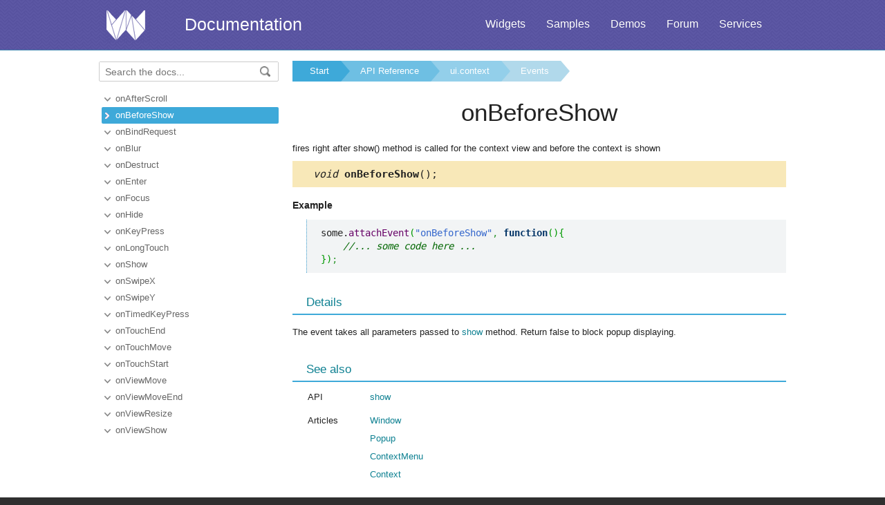

--- FILE ---
content_type: text/html
request_url: https://docs.webix.com/api__link__ui.context_onbeforeshow_event.html
body_size: 2858
content:
<!doctype html>
<html>
	<head>
		<link rel="stylesheet" type="text/css" href="assets/docs.css?v=1768552537">
		<link rel="stylesheet" type="text/css" href="assets/theme.css?v=1768552537">
		<link rel="search" type="application/opensearchdescription+xml" title="Webix Docs" href="assets/opensearch.xml">
		<meta http-equiv="Content-Type" content="text/html; charset=utf-8">
		<meta name="viewport" content="initial-scale = 1.0" />
		<meta name="description" content="Webix Documentation: Events of ui.context. This page contains onBeforeShow documentation to help in learning the library." />
		<link href="./assets/favicon.ico" rel="shortcut icon" />
		<link rel="canonical" href="https://docs.webix.com/api__link__ui.context_onbeforeshow_event.html" />
		<link rel="alternate" hreflang="en" href="https://docs.webix.com/api__link__ui.context_onbeforeshow_event.html" />
		<link rel="alternate" hreflang="ru" href="https://ru.docs.webix.com/api__link__ui.context_onbeforeshow_event.html" />
		<link rel="alternate" hreflang="x-default" href="https://docs.webix.com/api__link__ui.context_onbeforeshow_event.html"  />
		<!--[if lte IE 9]>
			<link rel="stylesheet" type="text/css" href="assets/ie.css" />
		<![endif]-->
		<!-- stub -->
		<title>onBeforeShow of ui.context, Events Webix Docs</title>
	</head>
<body class="page_">
	<!-- Google Tag Manager --><script>(function(w,d,s,l,i){w[l]=w[l]||[];w[l].push({'gtm.start':new Date().getTime(),event:'gtm.js'});var f=d.getElementsByTagName(s)[0],j=d.createElement(s),dl=l!='dataLayer'?'&l='+l:'';j.async=true;j.src='https://www.googletagmanager.com/gtm.js?id='+i+dl;f.parentNode.insertBefore(j,f);})(window,document,'script','dataLayer','GTM-NWFJLQ7');</script><!-- End Google Tag Manager -->
	<a name="top"></a>

	<div class='headerBox'>
	<div class="header">
		<div class='content'>
			<a href='https://webix.com' class='top_logo'></a>
			<div class='top_menu'>
				<a href="https://webix.com/widgets/?utm_source=docs.webix.com">Widgets</a>
				<a href="https://snippet.webix.com/gallery/core">Samples</a>
				<a href="https://webix.com/demos/?utm_source=docs.webix.com">Demos</a>
				<a href="https://forum.webix.com">Forum</a>
				<a href="https://webix.com/services/">Services</a>
			</div>
			<span><a href='https://docs.webix.com' style="color:white">Documentation</a></span>
		</div>
	</div>
	</div>

	<div class="body">
		<div class="content">
		<div class="navigation">
			<div id="doc_navigation">
			<div class="search">
				<form method="get" action="search.php">
					<input type="text" accesskey="f" name="query" placeholder="Search the docs..." value="" autocomplete="off">
						<button type="submit"><img src="assets/common/search_icon.png"/></button>
				</form>
			</div>
			<ul><li class=""><a href="api__link__ui.context_onafterscroll_event.html">onAfterScroll</a></li><li class=" current"><a href="api__link__ui.context_onbeforeshow_event.html">onBeforeShow</a></li><li class=""><a href="api__link__ui.context_onbindrequest_event.html">onBindRequest</a></li><li class=""><a href="api__link__ui.context_onblur_event.html">onBlur</a></li><li class=""><a href="api__link__ui.context_ondestruct_event.html">onDestruct</a></li><li class=""><a href="api__link__ui.context_onenter_event.html">onEnter</a></li><li class=""><a href="api__link__ui.context_onfocus_event.html">onFocus</a></li><li class=""><a href="api__link__ui.context_onhide_event.html">onHide</a></li><li class=""><a href="api__link__ui.context_onkeypress_event.html">onKeyPress</a></li><li class=""><a href="api__link__ui.context_onlongtouch_event.html">onLongTouch</a></li><li class=""><a href="api__link__ui.context_onshow_event.html">onShow</a></li><li class=""><a href="api__link__ui.context_onswipex_event.html">onSwipeX</a></li><li class=""><a href="api__link__ui.context_onswipey_event.html">onSwipeY</a></li><li class=""><a href="api__link__ui.context_ontimedkeypress_event.html">onTimedKeyPress</a></li><li class=""><a href="api__link__ui.context_ontouchend_event.html">onTouchEnd</a></li><li class=""><a href="api__link__ui.context_ontouchmove_event.html">onTouchMove</a></li><li class=""><a href="api__link__ui.context_ontouchstart_event.html">onTouchStart</a></li><li class=""><a href="api__link__ui.context_onviewmove_event.html">onViewMove</a></li><li class=""><a href="api__link__ui.context_onviewmoveend_event.html">onViewMoveEnd</a></li><li class=""><a href="api__link__ui.context_onviewresize_event.html">onViewResize</a></li><li class=""><a href="api__link__ui.context_onviewshow_event.html">onViewShow</a></li></ul>
			</div>
		</div>

		<div class='doc' id='doc_content'>
			
			
			<div class='breadcrumb'><a class="n1" href="./">Start</a><a class="n2" href="api__toc__ui.html">API Reference</a><a class="n3" href="api__refs__ui.context.html">ui.context</a><a class="n4" href="api__refs__ui.context_events.html">Events</a></div>
<h1>onBeforeShow</h1>

<!-- Content Area -->

<p>fires right after show() method is called for the context view and before the context is shown</p>


<div class='signature'><em>void</em> <b>onBeforeShow</b>();</div>







<h4>Example</h4><p><pre><code><pre class="js">some.<span class="me1">attachEvent</span><span class="br0">&#40;</span><span class="st0">&quot;onBeforeShow&quot;</span><span class="sy0">,</span> <span class="kw2">function</span><span class="br0">&#40;</span><span class="br0">&#41;</span><span class="br0">&#123;</span>
    <span class="co1">//... some code here ... </span>
<span class="br0">&#125;</span><span class="br0">&#41;</span><span class="sy0">;</span></pre></code></pre>
</p>


<div class='h2'>Details</div><p>The event takes all parameters passed to <a class="link-" href="api__link__ui.window_show.html">show</a> method.
 Return false to block popup displaying.</p>


<div class='h2'>See also</div><div class='apitable'><li><div class='alsogroup'>API</div><div><ul><li><a class="link-" href="api__link__ui.window_show.html">show</a></li></ul></div></li><li><div class='alsogroup'>Articles</div><div><ul><li><a class="link-" href="desktop__window.html">Window</a></li>
<li><a class="link-" href="desktop__popup.html">Popup</a></li>
<li><a class="link-" href="desktop__contextmenu.html">ContextMenu</a></li>
<li><a class="link-" href="desktop__context.html">Context</a></li></ul></div></li></div>


<!-- Content Area End -->
			<a href='#top' class='top_link'>Back to top</a>
			
			<div class='bottomnav'>If you have not checked yet, be sure to visit site of our main product Webix <a href="https://webix.com">open source html5 framework</a> and page of <a href="https://webix.com/widget/window/">javascript open new window</a> product.</div>
		</div>
		</div>
	</div>
	<div class="footer">
		<div class='content'>
			<ul class='column'>
	<li class='group'>Components</li>
<li><a href='desktop__accordion.html'>Accordion</a></li>
<li><a href='desktop__calendar.html'>Calendar</a></li>
<li><a href='desktop__carousel.html'>Carousel</a></li>
<li><a href='desktop__chart.html'>Chart</a></li>
<li><a href='desktop__controls.html'>Controls</a></li>
<li><a href='desktop__comments.html'>Comments</a></li>
<li><a href='datatable__index.html'>DataTable</a></li>

</ul>

<ul class='column'>
	<li class='group'>&nbsp;</li>
<li><a href='desktop__dataview.html'>DataView</a></li>
<li><a href='desktop__filter.html'>Filter</a></li>
<li><a href='desktop__form.html'>Form</a></li>
<li><a href='desktop__layout.html'>Layout</a></li>
<li><a href='desktop__list.html'>List</a></li>
<li><a href='desktop__menu.html'>Menu</a></li>
<li><a href='desktop__tabview.html'>Tabview</a></li>
</ul>

<ul class='column'>
	<li class='group'>&nbsp;</li>
<li><a href='desktop__timeline.html'>Timeline</a></li>
<li><a href='desktop__toolbar.html'>Toolbar</a></li>
<li><a href='datatree__index.html'>Tree</a></li>
<li><a href='desktop__treetable.html'>TreeTable</a></li>
<li><a href='desktop__unitlist.html'>UnitList</a></li>
<li><a href='desktop__uploader.html'>Uploader</a></li>
<li><a href='desktop__window.html'>Window</a></li>
</ul>

<ul class='column'>
	<li class='group'>Complex Widgets</li>
<li><a href='desktop__pivot_jet.html'>Pivot</a></li>
<li><a href='desktop__kanban_board.html'>Kanban Board</a></li>
<li><a href='desktop__query.html'>Query</a></li>
<li><a href='desktop__filemanager.html'>File Manager</a></li>
<li><a href='desktop__docmanager.html'>Document Manager</a></li>
<li><a href='desktop__spreadsheet.html'>SpreadSheet</a></li>
<li><a href='desktop__desktop.html'>Desktop</a></li>
</ul>

<ul class='column'>
	<li class='group'>&nbsp;</li>
<li><a href='desktop__usermanager.html'>User Manager</a></li>
<li><a href='desktop__chat.html'>Chat</a></li>
<li><a href='desktop__desktop_scheduler.html'>Scheduler</a></li>
<li><a href='desktop__gantt.html'>Gantt</a></li>
<li><a href='desktop__report.html'>Report Manager</a></li>
<li><a href='desktop__diagram.html'>Diagram</a></li>
<li><a href='diagram__editor.html'>Diagram Editor</a></li>
<li><a href='desktop__todo.html'>ToDo</a></li>
</ul>


<ul class='column'>
	<li class='group'>Resources</li>
	<li><a href='https://snippet.webix.com/'>Snippet Editor</a></li>
    <li><a href='https://designer.webix.com/'>UI Designer</a></li>
	<li><a href='https://webix.com/skin-builder/'>Skin Builder</a></li>
    <li><a href='https://webix.com/form-builder/'>Form Builder</a></li>
	<li><a href='https://webix.com/tutorials/'>Tutorials</a></li>
    <li><a href='https://webix.com/blog/'>Blog</a></li>
    <li><a href='https://webix.com/clients/'>Client Area</a></li>
</ul>


<div class="right-part-footer">
    <ul class="soc-links-footer">
        <li><a href="http://www.facebook.com/webixui" target="_blank" title="Facebook" class="facebook-link"></a></li>
        <li><a href="https://twitter.com/intent/follow?screen_name=WebixUI" target="_blank" title="Twitter" class="twitter-link"></a></li>
        <li><a href="https://www.linkedin.com/showcase/10607867/" target="_blank" title="linkedIn" class="linked-in-link"></a></li>
        <li><a href="https://www.instagram.com/webixui/" target="_blank" title="instagram" class="instagram-link"></a></li>
        <li><a href="https://webix-ui.medium.com/" target="_blank" title="medium" class="medium-link"></a></li>
    </ul>

    <div class="copy-rights">
        <a href="https://webix.com" title="" class="footer-logo">Webix</a>
        <span>
            © XB Software Ltd<br>
            2013-2025
        </span>
    </div>

</div>

		</div>
	</div>
	<script src="assets/autocomplete.js" type="text/javascript" charset="utf-8"></script>
	<script type="text/javascript">
		AutoComplete_init("");
		Scroll_init();
	</script>
</body>
</html>